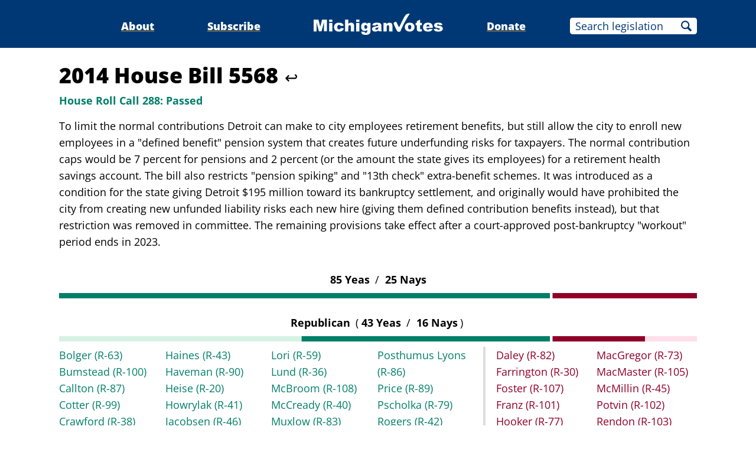

--- FILE ---
content_type: text/html;charset=utf-8
request_url: https://www.michiganvotes.org/votes/2014/house/roll-call-288
body_size: 16961
content:
<!DOCTYPE html>
<html lang="en">
<head>

	<meta charset="utf-8" />
	<meta name="viewport" content="width=device-width, initial-scale=1.0" />

	<title>2014 House Bill 5568 &#x2013; House Roll Call 288 &#x2013; MichiganVotes</title>

	<!-- Generated on 1/20/2026 7:43:53 AM -->


	<meta property="og:title" content="House Roll Call 288" />
	<meta property="og:site_name" content="MichiganVotes" />
	<meta property="og:locale" content="en_US" />




	<meta property="og:type" content="website" />
	<meta property="twitter:card" content="summary" />

		<meta property="og:image" content="https://www.michiganvotes.org/_images/share.png" />







		<script async src="https://www.googletagmanager.com/gtag/js?id=G-35GQ0Q09PH"></script>


		<script>
			window.dataLayer = window.dataLayer || [];
			function gtag() { dataLayer.push(arguments); }
			gtag('js', new Date());

			gtag('config', 'G-35GQ0Q09PH', {
				'canonical_host': 'www.michiganvotes.org'
			});
		</script>

	<script>
		var mcpp = { editUrl: 'https://edit.mackinac.org' };
	</script>

	
	<link rel="icon" href="/favicon.ico" sizes="any" />
	<link rel="icon" href="/favicon.svg" type="image/svg+xml" />

	<link rel="stylesheet" href="/_style/page.css?v=2023-11-28T17:05:44" />
	



</head>
<body>
	

<div class="site-header">
	<div class="site-section">
		<h2><a href="/"><img src="/_images/logo.svg" height="45" alt="MichiganVotes" /></a></h2>

		<input hidden id="menu-visible" type="checkbox" />

		<div class="nav">
			<span class="nav-about"><a href="/about">About</a></span>
			<span class="vr">|</span>
			<span class="nav-subscribe"><a href="/subscribe">Subscribe</a></span>
			<span class="vr">|</span>
			<span class="nav-donate"><a href="https://www.mackinac.org/donate?source=MichiganVotes">Donate</a></span>
			<span class="vr">|</span>
			<form class="nav-search" action="/legislation/search" method="get">
				<input name="q" placeholder="Search legislation" />
				<input type="hidden" name="session" value="2025-2026" />
				<button>Search</button>
			</form>
			<label hidden for="menu-visible"></label>
		</div>

		<label hidden for="menu-visible"></label>
	</div>
</div>

<div class="site-content">
	<div class="site-section">
		<div class="resolution-title">
			<h1>2014 House Bill 5568 <a class="back" href="/legislation/2014/house/bill-5568">↩</a></h1>
			<h2 class="success">
					<span>House Roll Call 288:</span>
				Passed
			</h2>
				<p>To limit the normal contributions Detroit can make to city employees retirement benefits, but still allow the city to enroll new employees in a &quot;defined benefit&quot; pension system that creates future underfunding risks for taxpayers. The normal contribution caps would be 7 percent for pensions and 2 percent (or the amount the state gives its employees) for a retirement health savings account. The bill also restricts &quot;pension spiking&quot; and &quot;13th check&quot; extra-benefit schemes. It was introduced as a condition for the state giving Detroit $195 million toward its bankruptcy settlement, and originally would have prohibited the city from creating new unfunded liability risks each new hire (giving them defined contribution benefits instead), but that restriction was removed in committee. The remaining provisions take effect after a court-approved post-bankruptcy &quot;workout&quot; period ends in 2023.</p>
		</div>

			<table class="roll-call">
				<tr>
					<th colspan="2">
						85
						Yeas
						<span class="vr">/</span>
						25
						Nays
					</th>
				</tr>
				<tr>
					<td colspan="2">
						<svg viewBox="0 0 600 5" width="100%" height="9" preserveAspectRatio="none">
								<rect height="5" x="0" width="461.70454545454545454545454545" fill="#007F69" />
								<rect height="5" x="464.20454545454545454545454545" width="135.79545454545454545454545454" fill="#900027" />
						</svg>
					</td>
				</tr>
			</table>
				<table class="roll-call _4_2 _4_1 _3_1 _2_1 _1_1">
					<colgroup>
						<col />
						<col />
					</colgroup>
					<tr>
						<th colspan="2">
							Republican
							<span class="vr">(</span>43
							Yeas
							<span class="vr">/</span>
							16
							Nays<span class="vr">)</span>
						</th>
					</tr>
					<tr>
						<td colspan="2">
							<svg viewBox="0 0 600 5" width="100%" height="9" preserveAspectRatio="none">
									<rect height="5" x="0" width="228.13636363636363636363636363" fill="#D7F2E4" />
									<rect height="5" x="228.13636363636363636363636363" width="233.56818181818181818181818182" fill="#007F69" />
									<rect height="5" x="464.20454545454545454545454545" width="86.90909090909090909090909091" fill="#900027" />
									<rect height="5" x="551.11363636363636363636363636" width="48.88636363636363636363636363" fill="#FFDFE9" />
							</svg>
						</td>
					</tr>
					<tr>
						<td class="yeas">
				<ul>
						<li><a href="/legislators/2009/house/district-63">Bolger <nobr>(R-63)</nobr></a></li>
						<li><a href="/legislators/2023/senate/district-32">Bumstead <nobr>(R-100)</nobr></a></li>
						<li><a href="/legislators/2011/house/district-87">Callton <nobr>(R-87)</nobr></a></li>
						<li><a href="/legislators/2011/house/district-99">Cotter <nobr>(R-99)</nobr></a></li>
						<li><a href="/legislators/2009/house/district-38">Crawford <nobr>(R-38)</nobr></a></li>
						<li><a href="/legislators/2009/house/district-47">Denby <nobr>(R-47)</nobr></a></li>
						<li><a href="/legislators/2011/house/district-24">Forlini <nobr>(R-24)</nobr></a></li>
						<li><a href="/legislators/2013/house/district-80">Genetski <nobr>(R-80)</nobr></a></li>
						<li><a href="/legislators/2011/house/district-85">Glardon <nobr>(R-85)</nobr></a></li>
						<li><a href="/legislators/2011/house/district-33">Goike <nobr>(R-33)</nobr></a></li>
						<li><a href="/legislators/2012/house/district-51">Graves <nobr>(R-51)</nobr></a></li>
						<li><a href="/legislators/2009/house/district-43">Haines <nobr>(R-43)</nobr></a></li>
						<li><a href="/legislators/2009/house/district-90">Haveman <nobr>(R-90)</nobr></a></li>
						<li><a href="/legislators/2011/house/district-20">Heise <nobr>(R-20)</nobr></a></li>
						<li><a href="/legislators/2013/house/district-41">Howrylak <nobr>(R-41)</nobr></a></li>
						<li><a href="/legislators/2011/house/district-46">Jacobsen <nobr>(R-46)</nobr></a></li>
						<li><a href="/legislators/2011/house/district-57">Jenkins <nobr>(R-57)</nobr></a></li>
						<li><a href="/legislators/2011/house/district-97">Johnson <nobr>(R-97)</nobr></a></li>
						<li><a href="/legislators/2009/house/district-44">Kowall <nobr>(R-44)</nobr></a></li>
						<li><a href="/legislators/2009/house/district-58">Kurtz <nobr>(R-58)</nobr></a></li>
						<li><a href="/legislators/2011/house/district-32">LaFontaine <nobr>(R-32)</nobr></a></li>
						<li><a href="/legislators/2013/house/district-93">Leonard <nobr>(R-93)</nobr></a></li>
						<li><a href="/legislators/2009/house/district-59">Lori <nobr>(R-59)</nobr></a></li>
						<li><a href="/legislators/2009/house/district-36">Lund <nobr>(R-36)</nobr></a></li>
						<li><a href="/legislators/2019/senate/district-38">McBroom <nobr>(R-108)</nobr></a></li>
						<li><a href="/legislators/2013/house/district-40">McCready <nobr>(R-40)</nobr></a></li>
						<li><a href="/legislators/2011/house/district-83">Muxlow <nobr>(R-83)</nobr></a></li>
						<li><a href="/legislators/2023/senate/district-20">Nesbitt <nobr>(R-66)</nobr></a></li>
						<li><a href="/legislators/2015/senate/district-20">O&#x2019;Brien <nobr>(R-61)</nobr></a></li>
						<li><a href="/legislators/2019/senate/district-33">Outman <nobr>(R-70)</nobr></a></li>
						<li><a href="/legislators/2013/house/district-78">Pagel <nobr>(R-78)</nobr></a></li>
						<li><a href="/legislators/2011/house/district-106">Pettalia <nobr>(R-106)</nobr></a></li>
						<li><a href="/legislators/2011/house/district-64">Poleski <nobr>(R-64)</nobr></a></li>
						<li><a href="/legislators/2011/house/district-86">Posthumus Lyons <nobr>(R-86)</nobr></a></li>
						<li><a href="/legislators/2011/house/district-89">Price <nobr>(R-89)</nobr></a></li>
						<li><a href="/legislators/2011/house/district-79">Pscholka <nobr>(R-79)</nobr></a></li>
						<li><a href="/legislators/2013/house/district-42">Rogers <nobr>(R-42)</nobr></a></li>
						<li><a href="/legislators/2015/senate/district-16">Shirkey <nobr>(R-65)</nobr></a></li>
						<li><a href="/legislators/2015/senate/district-36">Stamas <nobr>(R-98)</nobr></a></li>
						<li><a href="/legislators/2013/house/district-74">VerHeulen <nobr>(R-74)</nobr></a></li>
						<li><a href="/legislators/2023/senate/district-31">Victory <nobr>(R-88)</nobr></a></li>
						<li><a href="/legislators/2009/house/district-19">Walsh <nobr>(R-19)</nobr></a></li>
						<li><a href="/legislators/2011/house/district-72">Yonker <nobr>(R-72)</nobr></a></li>
				</ul>
						</td>
						<td class="nays">
				<ul>
						<li><a href="/legislators/2023/senate/district-26">Daley <nobr>(R-82)</nobr></a></li>
						<li><a href="/legislators/2011/house/district-30">Farrington <nobr>(R-30)</nobr></a></li>
						<li><a href="/legislators/2011/house/district-107">Foster <nobr>(R-107)</nobr></a></li>
						<li><a href="/legislators/2011/house/district-101">Franz <nobr>(R-101)</nobr></a></li>
						<li><a href="/legislators/2011/house/district-77">Hooker <nobr>(R-77)</nobr></a></li>
						<li><a href="/legislators/2025/house/district-93">Kelly <nobr>(R-94)</nobr></a></li>
						<li><a href="/legislators/2013/house/district-39">Kesto <nobr>(R-39)</nobr></a></li>
						<li><a href="/legislators/2019/senate/district-25">Lauwers <nobr>(R-81)</nobr></a></li>
						<li><a href="/legislators/2015/senate/district-28">MacGregor <nobr>(R-73)</nobr></a></li>
						<li><a href="/legislators/2011/house/district-105">MacMaster <nobr>(R-105)</nobr></a></li>
						<li><a href="/legislators/2009/house/district-45">McMillin <nobr>(R-45)</nobr></a></li>
						<li><a href="/legislators/2011/house/district-102">Potvin <nobr>(R-102)</nobr></a></li>
						<li><a href="/legislators/2011/house/district-103">Rendon <nobr>(R-103)</nobr></a></li>
						<li><a href="/legislators/2015/senate/district-37">Schmidt <nobr>(R-104)</nobr></a></li>
						<li><a href="/legislators/2011/house/district-23">Somerville <nobr>(R-23)</nobr></a></li>
						<li><a href="/legislators/2023/house/district-34">Zorn <nobr>(R-56)</nobr></a></li>
				</ul>
						</td>
					</tr>
				</table>
				<table class="roll-call _5_1 _4_1 _3_1 _2_1 _1_1">
					<colgroup>
						<col />
						<col />
					</colgroup>
					<tr>
						<th colspan="2">
							Democrat
							<span class="vr">(</span>42
							Yeas
							<span class="vr">/</span>
							9
							Nays<span class="vr">)</span>
						</th>
					</tr>
					<tr>
						<td colspan="2">
							<svg viewBox="0 0 600 5" width="100%" height="9" preserveAspectRatio="none">
									<rect height="5" x="0" width="233.56818181818181818181818181" fill="#D7F2E4" />
									<rect height="5" x="233.56818181818181818181818181" width="228.13636363636363636363636364" fill="#007F69" />
									<rect height="5" x="464.20454545454545454545454545" width="48.886363636363636363636363636" fill="#900027" />
									<rect height="5" x="513.09090909090909090909090909" width="86.90909090909090909090909090" fill="#FFDFE9" />
							</svg>
						</td>
					</tr>
					<tr>
						<td class="yeas">
				<ul>
						<li><a href="/legislators/2013/house/district-71">Abed <nobr>(D-71)</nobr></a></li>
						<li><a href="/legislators/2013/house/district-1">Banks <nobr>(D-1)</nobr></a></li>
						<li><a href="/legislators/2019/senate/district-29">Brinks <nobr>(D-76)</nobr></a></li>
						<li><a href="/legislators/2007/house/district-84">Brown <nobr>(D-84)</nobr></a></li>
						<li><a href="/legislators/2011/house/district-96">Brunner <nobr>(D-96)</nobr></a></li>
						<li><a href="/legislators/2013/house/district-10">Cavanagh <nobr>(D-10)</nobr></a></li>
						<li><a href="/legislators/2013/house/district-67">Cochran <nobr>(D-67)</nobr></a></li>
						<li><a href="/legislators/2011/house/district-15">Darany <nobr>(D-15)</nobr></a></li>
						<li><a href="/legislators/2013/house/district-110">Dianda <nobr>(D-110)</nobr></a></li>
						<li><a href="/legislators/2011/house/district-75">Dillon <nobr>(D-75)</nobr></a></li>
						<li><a href="/legislators/2013/house/district-5">Durhal <nobr>(D-5)</nobr></a></li>
						<li><a href="/legislators/2013/house/district-48">Faris <nobr>(D-48)</nobr></a></li>
						<li><a href="/legislators/2012/house/district-29">Greimel <nobr>(D-29)</nobr></a></li>
						<li><a href="/legislators/2013/house/district-22">Haugh <nobr>(D-22)</nobr></a></li>
						<li><a href="/legislators/2011/house/district-35">Hobbs <nobr>(D-35)</nobr></a></li>
						<li><a href="/legislators/2011/house/district-92">Hovey-Wright <nobr>(D-92)</nobr></a></li>
						<li><a href="/legislators/2009/house/district-13">Kandrevas <nobr>(D-13)</nobr></a></li>
						<li><a href="/legislators/2013/house/district-109">Kivela <nobr>(D-109)</nobr></a></li>
						<li><a href="/legislators/2015/senate/district-5">Knezek <nobr>(D-11)</nobr></a></li>
						<li><a href="/legislators/2013/house/district-16">Kosowski <nobr>(D-16)</nobr></a></li>
						<li><a href="/legislators/2013/house/district-91">Lamonte <nobr>(D-91)</nobr></a></li>
						<li><a href="/legislators/2011/house/district-31">Lane <nobr>(D-31)</nobr></a></li>
						<li><a href="/legislators/2023/senate/district-19">McCann <nobr>(D-60)</nobr></a></li>
						<li><a href="/legislators/2010/house/district-95">Oakes <nobr>(D-95)</nobr></a></li>
						<li><a href="/legislators/2013/house/district-3">Olumba <nobr>(D-3)</nobr></a></li>
						<li><a href="/legislators/2013/house/district-49">Phelps <nobr>(D-49)</nobr></a></li>
						<li><a href="/legislators/2013/house/district-18">Roberts <nobr>(D-18)</nobr></a></li>
						<li><a href="/legislators/2011/house/district-54">Rutledge <nobr>(D-54)</nobr></a></li>
						<li><a href="/legislators/2013/house/district-9">Santana <nobr>(D-9)</nobr></a></li>
						<li><a href="/legislators/2013/house/district-68">Schor <nobr>(D-68)</nobr></a></li>
						<li><a href="/legislators/2009/house/district-62">Segal <nobr>(D-62)</nobr></a></li>
						<li><a href="/legislators/2023/senate/district-28">Singh <nobr>(D-69)</nobr></a></li>
						<li><a href="/legislators/2009/house/district-21">Slavens <nobr>(D-21)</nobr></a></li>
						<li><a href="/legislators/2011/house/district-50">Smiley <nobr>(D-50)</nobr></a></li>
						<li><a href="/legislators/2013/house/district-7">Stallworth <nobr>(D-7)</nobr></a></li>
						<li><a href="/legislators/2009/house/district-34">Stanley <nobr>(D-34)</nobr></a></li>
						<li><a href="/legislators/2013/house/district-28">Switalski <nobr>(D-28)</nobr></a></li>
						<li><a href="/legislators/2013/house/district-2">Talabi <nobr>(D-2)</nobr></a></li>
						<li><a href="/legislators/2013/house/district-6">Tlaib <nobr>(D-6)</nobr></a></li>
						<li><a href="/legislators/2011/house/district-26">Townsend <nobr>(D-26)</nobr></a></li>
						<li><a href="/legislators/2013/house/district-25">Yanez <nobr>(D-25)</nobr></a></li>
						<li><a href="/legislators/2013/house/district-55">Zemke <nobr>(D-55)</nobr></a></li>
				</ul>
						</td>
						<td class="nays">
				<ul>
						<li><a href="/legislators/2009/house/district-37">Barnett <nobr>(D-37)</nobr></a></li>
						<li><a href="/legislators/2011/house/district-14">Clemente <nobr>(D-14)</nobr></a></li>
						<li><a href="/legislators/2013/house/district-52">Driskell <nobr>(D-52)</nobr></a></li>
						<li><a href="/legislators/2013/house/district-12">Geiss <nobr>(D-12)</nobr></a></li>
						<li><a href="/legislators/2023/senate/district-15">Irwin <nobr>(D-53)</nobr></a></li>
						<li><a href="/legislators/2013/house/district-17">LaVoy <nobr>(D-17)</nobr></a></li>
						<li><a href="/legislators/2009/house/district-27">Lipton <nobr>(D-27)</nobr></a></li>
						<li><a href="/legislators/2013/house/district-8">Nathan <nobr>(D-8)</nobr></a></li>
						<li><a href="/legislators/2013/house/district-4">Robinson <nobr>(D-4)</nobr></a></li>
				</ul>
						</td>
					</tr>
				</table>
	</div>
</div>


<div class="site-footer">
	<div class="site-section">
		<p class="nav">
			<nobr>© 2026</nobr> <a href="https://www.mackinac.org/">Mackinac Center for Public Policy</a>
			<span class="vr">|</span>
			<nobr><a href="/terms-of-use">Terms of Use</a></nobr>
			<span class="vr">|</span>
			<nobr><a href="/privacy-policy">Privacy Policy</a></nobr>
			<span class="vr">|</span>
			<nobr><a href="/about#contact">Contact</a></nobr>
		</p>
		<p class="logo">
			<a href="https://www.mackinac.org/"><img src="/_images/logos/mcpp.svg" alt="" /></a>
		</p>
	</div>
</div>

</body>
</html>
